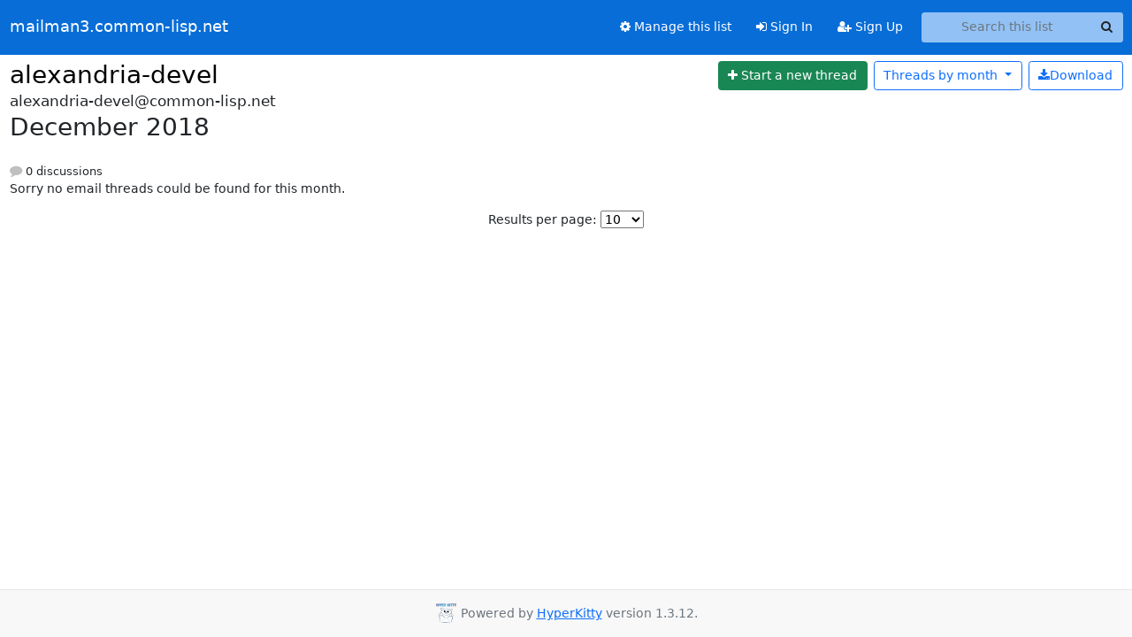

--- FILE ---
content_type: text/html; charset=utf-8
request_url: https://mailman3.common-lisp.net/hyperkitty/list/alexandria-devel@common-lisp.net/2018/12/
body_size: 4151
content:





<!DOCTYPE HTML>
<html>
    <head>
        <meta http-equiv="Content-Type" content="text/html; charset=UTF-8" />
        <meta name="viewport" content="width=device-width, initial-scale=1.0" />
        <meta name="ROBOTS" content="INDEX, FOLLOW" />
        <title>
December 2018 - alexandria-devel - mailman3.common-lisp.net
</title>
        <meta name="author" content="" />
        <meta name="dc.language" content="en" />
        <link rel="shortcut icon" href="/static/hyperkitty/img/favicon.ico" />
        <link rel="stylesheet" href="/static/hyperkitty/libs/jquery/smoothness/jquery-ui-1.13.1.min.css" type="text/css" media="all" />
        <link rel="stylesheet" href="/static/hyperkitty/libs/fonts/font-awesome/css/font-awesome.min.css" type="text/css" media="all" />
        <link rel="stylesheet" href="/static/CACHE/css/output.c12dd3e187c3.css" type="text/css" media="all"><link rel="stylesheet" href="/static/CACHE/css/output.e68c4908b3de.css" type="text/css"><link rel="stylesheet" href="/static/CACHE/css/output.0f622e6302f1.css" type="text/css" media="all">
         
        
<link rel="alternate" type="application/rss+xml" title="alexandria-devel" href="/hyperkitty/list/alexandria-devel@common-lisp.net/feed/"/>

        

    </head>

    <body>

    


    <nav class="navbar sticky-top navbar-expand-md mb-2" id="navbar-main">
        <div class="container-xxl">
            <div class="navbar-header"> <!--part of navbar that's always present-->
                <button type="button" class="navbar-toggler collapsed" data-bs-toggle="collapse" data-bs-target=".navbar-collapse">
                    <span class="fa fa-bars"></span>
                </button>
                <a class="navbar-brand" href="/hyperkitty/">mailman3.common-lisp.net</a>

            </div> <!-- /navbar-header -->
            <div class="d-flex">
                <div class="auth dropdown d-md-none">
                        
                </div>
                
                <a  href="/accounts/login/?next=/hyperkitty/list/alexandria-devel%40common-lisp.net/2018/12/" class="nav-link d-md-none">
                    <span class="fa fa-sign-in"></span>
                    Sign In
                </a>
                <a  href="/accounts/signup/?next=/hyperkitty/list/alexandria-devel%40common-lisp.net/2018/12/" class="nav-link d-md-none">
                    <span class="fa fa-user-plus"></span>
                    Sign Up
                </a>
                
            </div>
            <div class="navbar-collapse collapse justify-content-end"> <!--part of navbar that's collapsed on small screens-->
                <!-- show dropdown for smaller viewports b/c login name/email may be too long -->
                <!-- only show this extra button/dropdown if we're in small screen sizes -->
            
                
                <a href="/postorius/lists/alexandria-devel.common-lisp.net/" class="nav-link">
                    <span class="fa fa-cog"></span>
                    Manage this list
                </a>
                
            
            
            <a  href="/accounts/login/?next=/hyperkitty/list/alexandria-devel%40common-lisp.net/2018/12/" class="nav-link d-none d-md-block">
                <span class="fa fa-sign-in"></span>
                Sign In
            </a>
            <a  href="/accounts/signup/?next=/hyperkitty/list/alexandria-devel%40common-lisp.net/2018/12/" class="nav-link d-none d-md-block">
                <span class="fa fa-user-plus"></span>
                Sign Up
            </a>
            
                <form name="search" method="get" action="/hyperkitty/search" class="navbar-form navbar-right my-2 my-lg-2 ms-2" role="search">
                    <input type="hidden" name="mlist" value="alexandria-devel@common-lisp.net" />
                    <div class="input-group">
                    <input name="q" type="text" class="form-control rounded-4 search"
                            
                                placeholder="Search this list"
                                aria-label="Search this list"
                            
                            
                            />
                    <button class="btn search-button" aria-label="Search"><span class="fa fa-search"></span></button>
                    </div>
                </form>
                <!-- larger viewports -->
                <ul class="nav navbar-nav auth d-none d-md-flex">
                    
                </ul>
            </div> <!--/navbar-collapse -->
        </div><!-- /container for navbar -->
    </nav>

    

     <div class="modal fade" tabindex="-1" role="dialog" id="keyboard-shortcuts">
       <div class="modal-dialog" role="document">
         <div class="modal-content">
           <div class="modal-header">
             <button type="button" class="close" data-dismiss="modal" aria-label="Close"><span aria-hidden="true">&times;</span></button>
             <h4 class="modal-title">Keyboard Shortcuts</h4>
           </div>
           <div class="modal-body">
             <h3>Thread View</h3>
             <ul>
               <li><code>j</code>: Next unread message </li>
               <li><code>k</code>: Previous unread message </li>
               <li><code>j a</code>: Jump to all threads
               <li><code>j l</code>: Jump to MailingList overview
             </ul>
           </div>
         </div><!-- /.modal-content -->
       </div><!-- /.modal-dialog -->
     </div><!-- /.modal -->

     <div class="container-xxl" role="main">
        

<div class="row">

    <div id="thread-list">
        <div class="thread-list-header row">
            <h1 class="col">
                <a href="/hyperkitty/list/alexandria-devel@common-lisp.net/" class="list-name">
                    
                        alexandria-devel
                    
                </a>
            </h1>
            <div class="col d-flex flex-align-center flex-row-reverse">
                <div class="order-3 me-2">
                    <a href="/hyperkitty/list/alexandria-devel@common-lisp.net/message/new"
                        class="btn btn-success"
                        aria-label="Start new thread">
                        <i class="fa fa-plus"></i>
                        <span class="d-inline d-md-none">Thread</span>
                        <span class="d-none d-md-inline">Start a new thread</span>
                    </a>
                </div>
                
                <div class="d-none d-md-block">
                    <a href="/hyperkitty/list/alexandria-devel@common-lisp.net/export/alexandria-devel@common-lisp.net-2019-01.mbox.gz?start=2018-12-01&amp;end=2019-01-01" title="This month in gzipped mbox format"
                    class="btn btn-outline-primary ms-2"><i class="fa fa-download" aria-label="Download Messages"></i>Download
                    </a>
                
                </div>
                
                   



<div class="dropdown-center">
<a href="" id="navbarMonthsListDrop" class="btn btn-outline-primary dropdown-toggle" data-bs-toggle="dropdown">
  <span class="d-none d-md-inline">Threads by</span> month <b class="caret"></b>
</a>
<ul class="dropdown-menu" role="menu" aria-labelledby="navbarMonthsListDrop">
    
    <li role="presentation" class="dropdown-header disabled dropdown-item">
        <a href="" class="nav-link">----- 2025 -----</a>
    </li>
    
    <li>
        <a class="dropdown-item" href="/hyperkitty/list/alexandria-devel@common-lisp.net/2025/11/"
           >November</a>
    </li>
    
    <li>
        <a class="dropdown-item" href="/hyperkitty/list/alexandria-devel@common-lisp.net/2025/10/"
           >October</a>
    </li>
    
    <li>
        <a class="dropdown-item" href="/hyperkitty/list/alexandria-devel@common-lisp.net/2025/9/"
           >September</a>
    </li>
    
    <li>
        <a class="dropdown-item" href="/hyperkitty/list/alexandria-devel@common-lisp.net/2025/8/"
           >August</a>
    </li>
    
    <li>
        <a class="dropdown-item" href="/hyperkitty/list/alexandria-devel@common-lisp.net/2025/7/"
           >July</a>
    </li>
    
    <li>
        <a class="dropdown-item" href="/hyperkitty/list/alexandria-devel@common-lisp.net/2025/6/"
           >June</a>
    </li>
    
    <li>
        <a class="dropdown-item" href="/hyperkitty/list/alexandria-devel@common-lisp.net/2025/5/"
           >May</a>
    </li>
    
    <li>
        <a class="dropdown-item" href="/hyperkitty/list/alexandria-devel@common-lisp.net/2025/4/"
           >April</a>
    </li>
    
    <li>
        <a class="dropdown-item" href="/hyperkitty/list/alexandria-devel@common-lisp.net/2025/3/"
           >March</a>
    </li>
    
    <li>
        <a class="dropdown-item" href="/hyperkitty/list/alexandria-devel@common-lisp.net/2025/2/"
           >February</a>
    </li>
    
    <li>
        <a class="dropdown-item" href="/hyperkitty/list/alexandria-devel@common-lisp.net/2025/1/"
           >January</a>
    </li>
    
    
    <li role="presentation" class="dropdown-header disabled dropdown-item">
        <a href="" class="nav-link">----- 2024 -----</a>
    </li>
    
    <li>
        <a class="dropdown-item" href="/hyperkitty/list/alexandria-devel@common-lisp.net/2024/12/"
           >December</a>
    </li>
    
    <li>
        <a class="dropdown-item" href="/hyperkitty/list/alexandria-devel@common-lisp.net/2024/11/"
           >November</a>
    </li>
    
    <li>
        <a class="dropdown-item" href="/hyperkitty/list/alexandria-devel@common-lisp.net/2024/10/"
           >October</a>
    </li>
    
    <li>
        <a class="dropdown-item" href="/hyperkitty/list/alexandria-devel@common-lisp.net/2024/9/"
           >September</a>
    </li>
    
    <li>
        <a class="dropdown-item" href="/hyperkitty/list/alexandria-devel@common-lisp.net/2024/8/"
           >August</a>
    </li>
    
    <li>
        <a class="dropdown-item" href="/hyperkitty/list/alexandria-devel@common-lisp.net/2024/7/"
           >July</a>
    </li>
    
    <li>
        <a class="dropdown-item" href="/hyperkitty/list/alexandria-devel@common-lisp.net/2024/6/"
           >June</a>
    </li>
    
    <li>
        <a class="dropdown-item" href="/hyperkitty/list/alexandria-devel@common-lisp.net/2024/5/"
           >May</a>
    </li>
    
    <li>
        <a class="dropdown-item" href="/hyperkitty/list/alexandria-devel@common-lisp.net/2024/4/"
           >April</a>
    </li>
    
    <li>
        <a class="dropdown-item" href="/hyperkitty/list/alexandria-devel@common-lisp.net/2024/3/"
           >March</a>
    </li>
    
    <li>
        <a class="dropdown-item" href="/hyperkitty/list/alexandria-devel@common-lisp.net/2024/2/"
           >February</a>
    </li>
    
    <li>
        <a class="dropdown-item" href="/hyperkitty/list/alexandria-devel@common-lisp.net/2024/1/"
           >January</a>
    </li>
    
    
    <li role="presentation" class="dropdown-header disabled dropdown-item">
        <a href="" class="nav-link">----- 2023 -----</a>
    </li>
    
    <li>
        <a class="dropdown-item" href="/hyperkitty/list/alexandria-devel@common-lisp.net/2023/12/"
           >December</a>
    </li>
    
    <li>
        <a class="dropdown-item" href="/hyperkitty/list/alexandria-devel@common-lisp.net/2023/11/"
           >November</a>
    </li>
    
    <li>
        <a class="dropdown-item" href="/hyperkitty/list/alexandria-devel@common-lisp.net/2023/10/"
           >October</a>
    </li>
    
    <li>
        <a class="dropdown-item" href="/hyperkitty/list/alexandria-devel@common-lisp.net/2023/9/"
           >September</a>
    </li>
    
    <li>
        <a class="dropdown-item" href="/hyperkitty/list/alexandria-devel@common-lisp.net/2023/8/"
           >August</a>
    </li>
    
    <li>
        <a class="dropdown-item" href="/hyperkitty/list/alexandria-devel@common-lisp.net/2023/7/"
           >July</a>
    </li>
    
    <li>
        <a class="dropdown-item" href="/hyperkitty/list/alexandria-devel@common-lisp.net/2023/6/"
           >June</a>
    </li>
    
    <li>
        <a class="dropdown-item" href="/hyperkitty/list/alexandria-devel@common-lisp.net/2023/5/"
           >May</a>
    </li>
    
    <li>
        <a class="dropdown-item" href="/hyperkitty/list/alexandria-devel@common-lisp.net/2023/4/"
           >April</a>
    </li>
    
    <li>
        <a class="dropdown-item" href="/hyperkitty/list/alexandria-devel@common-lisp.net/2023/3/"
           >March</a>
    </li>
    
    <li>
        <a class="dropdown-item" href="/hyperkitty/list/alexandria-devel@common-lisp.net/2023/2/"
           >February</a>
    </li>
    
    <li>
        <a class="dropdown-item" href="/hyperkitty/list/alexandria-devel@common-lisp.net/2023/1/"
           >January</a>
    </li>
    
    
    <li role="presentation" class="dropdown-header disabled dropdown-item">
        <a href="" class="nav-link">----- 2022 -----</a>
    </li>
    
    <li>
        <a class="dropdown-item" href="/hyperkitty/list/alexandria-devel@common-lisp.net/2022/12/"
           >December</a>
    </li>
    
    <li>
        <a class="dropdown-item" href="/hyperkitty/list/alexandria-devel@common-lisp.net/2022/11/"
           >November</a>
    </li>
    
    <li>
        <a class="dropdown-item" href="/hyperkitty/list/alexandria-devel@common-lisp.net/2022/10/"
           >October</a>
    </li>
    
    <li>
        <a class="dropdown-item" href="/hyperkitty/list/alexandria-devel@common-lisp.net/2022/9/"
           >September</a>
    </li>
    
    <li>
        <a class="dropdown-item" href="/hyperkitty/list/alexandria-devel@common-lisp.net/2022/8/"
           >August</a>
    </li>
    
    <li>
        <a class="dropdown-item" href="/hyperkitty/list/alexandria-devel@common-lisp.net/2022/7/"
           >July</a>
    </li>
    
    <li>
        <a class="dropdown-item" href="/hyperkitty/list/alexandria-devel@common-lisp.net/2022/6/"
           >June</a>
    </li>
    
    <li>
        <a class="dropdown-item" href="/hyperkitty/list/alexandria-devel@common-lisp.net/2022/5/"
           >May</a>
    </li>
    
    <li>
        <a class="dropdown-item" href="/hyperkitty/list/alexandria-devel@common-lisp.net/2022/4/"
           >April</a>
    </li>
    
    <li>
        <a class="dropdown-item" href="/hyperkitty/list/alexandria-devel@common-lisp.net/2022/3/"
           >March</a>
    </li>
    
    <li>
        <a class="dropdown-item" href="/hyperkitty/list/alexandria-devel@common-lisp.net/2022/2/"
           >February</a>
    </li>
    
    <li>
        <a class="dropdown-item" href="/hyperkitty/list/alexandria-devel@common-lisp.net/2022/1/"
           >January</a>
    </li>
    
    
    <li role="presentation" class="dropdown-header disabled dropdown-item">
        <a href="" class="nav-link">----- 2021 -----</a>
    </li>
    
    <li>
        <a class="dropdown-item" href="/hyperkitty/list/alexandria-devel@common-lisp.net/2021/12/"
           >December</a>
    </li>
    
    <li>
        <a class="dropdown-item" href="/hyperkitty/list/alexandria-devel@common-lisp.net/2021/11/"
           >November</a>
    </li>
    
    <li>
        <a class="dropdown-item" href="/hyperkitty/list/alexandria-devel@common-lisp.net/2021/10/"
           >October</a>
    </li>
    
    <li>
        <a class="dropdown-item" href="/hyperkitty/list/alexandria-devel@common-lisp.net/2021/9/"
           >September</a>
    </li>
    
    <li>
        <a class="dropdown-item" href="/hyperkitty/list/alexandria-devel@common-lisp.net/2021/8/"
           >August</a>
    </li>
    
    <li>
        <a class="dropdown-item" href="/hyperkitty/list/alexandria-devel@common-lisp.net/2021/7/"
           >July</a>
    </li>
    
    <li>
        <a class="dropdown-item" href="/hyperkitty/list/alexandria-devel@common-lisp.net/2021/6/"
           >June</a>
    </li>
    
    <li>
        <a class="dropdown-item" href="/hyperkitty/list/alexandria-devel@common-lisp.net/2021/5/"
           >May</a>
    </li>
    
    <li>
        <a class="dropdown-item" href="/hyperkitty/list/alexandria-devel@common-lisp.net/2021/4/"
           >April</a>
    </li>
    
    <li>
        <a class="dropdown-item" href="/hyperkitty/list/alexandria-devel@common-lisp.net/2021/3/"
           >March</a>
    </li>
    
    <li>
        <a class="dropdown-item" href="/hyperkitty/list/alexandria-devel@common-lisp.net/2021/2/"
           >February</a>
    </li>
    
    <li>
        <a class="dropdown-item" href="/hyperkitty/list/alexandria-devel@common-lisp.net/2021/1/"
           >January</a>
    </li>
    
    
    <li role="presentation" class="dropdown-header disabled dropdown-item">
        <a href="" class="nav-link">----- 2020 -----</a>
    </li>
    
    <li>
        <a class="dropdown-item" href="/hyperkitty/list/alexandria-devel@common-lisp.net/2020/12/"
           >December</a>
    </li>
    
    <li>
        <a class="dropdown-item" href="/hyperkitty/list/alexandria-devel@common-lisp.net/2020/11/"
           >November</a>
    </li>
    
    <li>
        <a class="dropdown-item" href="/hyperkitty/list/alexandria-devel@common-lisp.net/2020/10/"
           >October</a>
    </li>
    
    <li>
        <a class="dropdown-item" href="/hyperkitty/list/alexandria-devel@common-lisp.net/2020/9/"
           >September</a>
    </li>
    
    <li>
        <a class="dropdown-item" href="/hyperkitty/list/alexandria-devel@common-lisp.net/2020/8/"
           >August</a>
    </li>
    
    <li>
        <a class="dropdown-item" href="/hyperkitty/list/alexandria-devel@common-lisp.net/2020/7/"
           >July</a>
    </li>
    
    <li>
        <a class="dropdown-item" href="/hyperkitty/list/alexandria-devel@common-lisp.net/2020/6/"
           >June</a>
    </li>
    
    <li>
        <a class="dropdown-item" href="/hyperkitty/list/alexandria-devel@common-lisp.net/2020/5/"
           >May</a>
    </li>
    
    <li>
        <a class="dropdown-item" href="/hyperkitty/list/alexandria-devel@common-lisp.net/2020/4/"
           >April</a>
    </li>
    
    <li>
        <a class="dropdown-item" href="/hyperkitty/list/alexandria-devel@common-lisp.net/2020/3/"
           >March</a>
    </li>
    
    <li>
        <a class="dropdown-item" href="/hyperkitty/list/alexandria-devel@common-lisp.net/2020/2/"
           >February</a>
    </li>
    
    <li>
        <a class="dropdown-item" href="/hyperkitty/list/alexandria-devel@common-lisp.net/2020/1/"
           >January</a>
    </li>
    
    
    <li role="presentation" class="dropdown-header disabled dropdown-item">
        <a href="" class="nav-link">----- 2019 -----</a>
    </li>
    
    <li>
        <a class="dropdown-item" href="/hyperkitty/list/alexandria-devel@common-lisp.net/2019/12/"
           >December</a>
    </li>
    
    <li>
        <a class="dropdown-item" href="/hyperkitty/list/alexandria-devel@common-lisp.net/2019/11/"
           >November</a>
    </li>
    
    <li>
        <a class="dropdown-item" href="/hyperkitty/list/alexandria-devel@common-lisp.net/2019/10/"
           >October</a>
    </li>
    
    <li>
        <a class="dropdown-item" href="/hyperkitty/list/alexandria-devel@common-lisp.net/2019/9/"
           >September</a>
    </li>
    
    <li>
        <a class="dropdown-item" href="/hyperkitty/list/alexandria-devel@common-lisp.net/2019/8/"
           >August</a>
    </li>
    
    <li>
        <a class="dropdown-item" href="/hyperkitty/list/alexandria-devel@common-lisp.net/2019/7/"
           >July</a>
    </li>
    
    <li>
        <a class="dropdown-item" href="/hyperkitty/list/alexandria-devel@common-lisp.net/2019/6/"
           >June</a>
    </li>
    
    <li>
        <a class="dropdown-item" href="/hyperkitty/list/alexandria-devel@common-lisp.net/2019/5/"
           >May</a>
    </li>
    
    <li>
        <a class="dropdown-item" href="/hyperkitty/list/alexandria-devel@common-lisp.net/2019/4/"
           >April</a>
    </li>
    
    <li>
        <a class="dropdown-item" href="/hyperkitty/list/alexandria-devel@common-lisp.net/2019/3/"
           >March</a>
    </li>
    
    <li>
        <a class="dropdown-item" href="/hyperkitty/list/alexandria-devel@common-lisp.net/2019/2/"
           >February</a>
    </li>
    
    <li>
        <a class="dropdown-item" href="/hyperkitty/list/alexandria-devel@common-lisp.net/2019/1/"
           >January</a>
    </li>
    
    
    <li role="presentation" class="dropdown-header disabled dropdown-item">
        <a href="" class="nav-link">----- 2018 -----</a>
    </li>
    
    <li>
        <a class="dropdown-item" href="/hyperkitty/list/alexandria-devel@common-lisp.net/2018/12/"
           >December</a>
    </li>
    
    <li>
        <a class="dropdown-item" href="/hyperkitty/list/alexandria-devel@common-lisp.net/2018/11/"
           >November</a>
    </li>
    
    <li>
        <a class="dropdown-item" href="/hyperkitty/list/alexandria-devel@common-lisp.net/2018/10/"
           >October</a>
    </li>
    
    <li>
        <a class="dropdown-item" href="/hyperkitty/list/alexandria-devel@common-lisp.net/2018/9/"
           >September</a>
    </li>
    
    <li>
        <a class="dropdown-item" href="/hyperkitty/list/alexandria-devel@common-lisp.net/2018/8/"
           >August</a>
    </li>
    
    <li>
        <a class="dropdown-item" href="/hyperkitty/list/alexandria-devel@common-lisp.net/2018/7/"
           >July</a>
    </li>
    
    <li>
        <a class="dropdown-item" href="/hyperkitty/list/alexandria-devel@common-lisp.net/2018/6/"
           >June</a>
    </li>
    
    <li>
        <a class="dropdown-item" href="/hyperkitty/list/alexandria-devel@common-lisp.net/2018/5/"
           >May</a>
    </li>
    
    <li>
        <a class="dropdown-item" href="/hyperkitty/list/alexandria-devel@common-lisp.net/2018/4/"
           >April</a>
    </li>
    
    <li>
        <a class="dropdown-item" href="/hyperkitty/list/alexandria-devel@common-lisp.net/2018/3/"
           >March</a>
    </li>
    
    <li>
        <a class="dropdown-item" href="/hyperkitty/list/alexandria-devel@common-lisp.net/2018/2/"
           >February</a>
    </li>
    
    <li>
        <a class="dropdown-item" href="/hyperkitty/list/alexandria-devel@common-lisp.net/2018/1/"
           >January</a>
    </li>
    
    
    <li role="presentation" class="dropdown-header disabled dropdown-item">
        <a href="" class="nav-link">----- 2017 -----</a>
    </li>
    
    <li>
        <a class="dropdown-item" href="/hyperkitty/list/alexandria-devel@common-lisp.net/2017/12/"
           >December</a>
    </li>
    
    <li>
        <a class="dropdown-item" href="/hyperkitty/list/alexandria-devel@common-lisp.net/2017/11/"
           >November</a>
    </li>
    
    <li>
        <a class="dropdown-item" href="/hyperkitty/list/alexandria-devel@common-lisp.net/2017/10/"
           >October</a>
    </li>
    
    <li>
        <a class="dropdown-item" href="/hyperkitty/list/alexandria-devel@common-lisp.net/2017/9/"
           >September</a>
    </li>
    
    <li>
        <a class="dropdown-item" href="/hyperkitty/list/alexandria-devel@common-lisp.net/2017/8/"
           >August</a>
    </li>
    
    <li>
        <a class="dropdown-item" href="/hyperkitty/list/alexandria-devel@common-lisp.net/2017/7/"
           >July</a>
    </li>
    
    <li>
        <a class="dropdown-item" href="/hyperkitty/list/alexandria-devel@common-lisp.net/2017/6/"
           >June</a>
    </li>
    
    <li>
        <a class="dropdown-item" href="/hyperkitty/list/alexandria-devel@common-lisp.net/2017/5/"
           >May</a>
    </li>
    
    <li>
        <a class="dropdown-item" href="/hyperkitty/list/alexandria-devel@common-lisp.net/2017/4/"
           >April</a>
    </li>
    
    <li>
        <a class="dropdown-item" href="/hyperkitty/list/alexandria-devel@common-lisp.net/2017/3/"
           >March</a>
    </li>
    
    <li>
        <a class="dropdown-item" href="/hyperkitty/list/alexandria-devel@common-lisp.net/2017/2/"
           >February</a>
    </li>
    
    <li>
        <a class="dropdown-item" href="/hyperkitty/list/alexandria-devel@common-lisp.net/2017/1/"
           >January</a>
    </li>
    
    
    <li role="presentation" class="dropdown-header disabled dropdown-item">
        <a href="" class="nav-link">----- 2016 -----</a>
    </li>
    
    <li>
        <a class="dropdown-item" href="/hyperkitty/list/alexandria-devel@common-lisp.net/2016/12/"
           >December</a>
    </li>
    
    <li>
        <a class="dropdown-item" href="/hyperkitty/list/alexandria-devel@common-lisp.net/2016/11/"
           >November</a>
    </li>
    
    <li>
        <a class="dropdown-item" href="/hyperkitty/list/alexandria-devel@common-lisp.net/2016/10/"
           >October</a>
    </li>
    
    <li>
        <a class="dropdown-item" href="/hyperkitty/list/alexandria-devel@common-lisp.net/2016/9/"
           >September</a>
    </li>
    
    <li>
        <a class="dropdown-item" href="/hyperkitty/list/alexandria-devel@common-lisp.net/2016/8/"
           >August</a>
    </li>
    
    <li>
        <a class="dropdown-item" href="/hyperkitty/list/alexandria-devel@common-lisp.net/2016/7/"
           >July</a>
    </li>
    
    <li>
        <a class="dropdown-item" href="/hyperkitty/list/alexandria-devel@common-lisp.net/2016/6/"
           >June</a>
    </li>
    
    <li>
        <a class="dropdown-item" href="/hyperkitty/list/alexandria-devel@common-lisp.net/2016/5/"
           >May</a>
    </li>
    
    <li>
        <a class="dropdown-item" href="/hyperkitty/list/alexandria-devel@common-lisp.net/2016/4/"
           >April</a>
    </li>
    
    <li>
        <a class="dropdown-item" href="/hyperkitty/list/alexandria-devel@common-lisp.net/2016/3/"
           >March</a>
    </li>
    
    <li>
        <a class="dropdown-item" href="/hyperkitty/list/alexandria-devel@common-lisp.net/2016/2/"
           >February</a>
    </li>
    
    <li>
        <a class="dropdown-item" href="/hyperkitty/list/alexandria-devel@common-lisp.net/2016/1/"
           >January</a>
    </li>
    
    
    <li role="presentation" class="dropdown-header disabled dropdown-item">
        <a href="" class="nav-link">----- 2015 -----</a>
    </li>
    
    <li>
        <a class="dropdown-item" href="/hyperkitty/list/alexandria-devel@common-lisp.net/2015/12/"
           >December</a>
    </li>
    
    <li>
        <a class="dropdown-item" href="/hyperkitty/list/alexandria-devel@common-lisp.net/2015/11/"
           >November</a>
    </li>
    
    <li>
        <a class="dropdown-item" href="/hyperkitty/list/alexandria-devel@common-lisp.net/2015/10/"
           >October</a>
    </li>
    
    <li>
        <a class="dropdown-item" href="/hyperkitty/list/alexandria-devel@common-lisp.net/2015/9/"
           >September</a>
    </li>
    
    <li>
        <a class="dropdown-item" href="/hyperkitty/list/alexandria-devel@common-lisp.net/2015/8/"
           >August</a>
    </li>
    
    <li>
        <a class="dropdown-item" href="/hyperkitty/list/alexandria-devel@common-lisp.net/2015/7/"
           >July</a>
    </li>
    
    <li>
        <a class="dropdown-item" href="/hyperkitty/list/alexandria-devel@common-lisp.net/2015/6/"
           >June</a>
    </li>
    
    <li>
        <a class="dropdown-item" href="/hyperkitty/list/alexandria-devel@common-lisp.net/2015/5/"
           >May</a>
    </li>
    
    <li>
        <a class="dropdown-item" href="/hyperkitty/list/alexandria-devel@common-lisp.net/2015/4/"
           >April</a>
    </li>
    
    <li>
        <a class="dropdown-item" href="/hyperkitty/list/alexandria-devel@common-lisp.net/2015/3/"
           >March</a>
    </li>
    
    <li>
        <a class="dropdown-item" href="/hyperkitty/list/alexandria-devel@common-lisp.net/2015/2/"
           >February</a>
    </li>
    
    <li>
        <a class="dropdown-item" href="/hyperkitty/list/alexandria-devel@common-lisp.net/2015/1/"
           >January</a>
    </li>
    
    
    <li role="presentation" class="dropdown-header disabled dropdown-item">
        <a href="" class="nav-link">----- 2014 -----</a>
    </li>
    
    <li>
        <a class="dropdown-item" href="/hyperkitty/list/alexandria-devel@common-lisp.net/2014/12/"
           >December</a>
    </li>
    
    <li>
        <a class="dropdown-item" href="/hyperkitty/list/alexandria-devel@common-lisp.net/2014/11/"
           >November</a>
    </li>
    
    <li>
        <a class="dropdown-item" href="/hyperkitty/list/alexandria-devel@common-lisp.net/2014/10/"
           >October</a>
    </li>
    
    <li>
        <a class="dropdown-item" href="/hyperkitty/list/alexandria-devel@common-lisp.net/2014/9/"
           >September</a>
    </li>
    
    <li>
        <a class="dropdown-item" href="/hyperkitty/list/alexandria-devel@common-lisp.net/2014/8/"
           >August</a>
    </li>
    
    <li>
        <a class="dropdown-item" href="/hyperkitty/list/alexandria-devel@common-lisp.net/2014/7/"
           >July</a>
    </li>
    
    <li>
        <a class="dropdown-item" href="/hyperkitty/list/alexandria-devel@common-lisp.net/2014/6/"
           >June</a>
    </li>
    
    <li>
        <a class="dropdown-item" href="/hyperkitty/list/alexandria-devel@common-lisp.net/2014/5/"
           >May</a>
    </li>
    
    <li>
        <a class="dropdown-item" href="/hyperkitty/list/alexandria-devel@common-lisp.net/2014/4/"
           >April</a>
    </li>
    
    <li>
        <a class="dropdown-item" href="/hyperkitty/list/alexandria-devel@common-lisp.net/2014/3/"
           >March</a>
    </li>
    
    <li>
        <a class="dropdown-item" href="/hyperkitty/list/alexandria-devel@common-lisp.net/2014/2/"
           >February</a>
    </li>
    
    <li>
        <a class="dropdown-item" href="/hyperkitty/list/alexandria-devel@common-lisp.net/2014/1/"
           >January</a>
    </li>
    
    
    <li role="presentation" class="dropdown-header disabled dropdown-item">
        <a href="" class="nav-link">----- 2013 -----</a>
    </li>
    
    <li>
        <a class="dropdown-item" href="/hyperkitty/list/alexandria-devel@common-lisp.net/2013/12/"
           >December</a>
    </li>
    
    <li>
        <a class="dropdown-item" href="/hyperkitty/list/alexandria-devel@common-lisp.net/2013/11/"
           >November</a>
    </li>
    
    <li>
        <a class="dropdown-item" href="/hyperkitty/list/alexandria-devel@common-lisp.net/2013/10/"
           >October</a>
    </li>
    
    <li>
        <a class="dropdown-item" href="/hyperkitty/list/alexandria-devel@common-lisp.net/2013/9/"
           >September</a>
    </li>
    
    <li>
        <a class="dropdown-item" href="/hyperkitty/list/alexandria-devel@common-lisp.net/2013/8/"
           >August</a>
    </li>
    
    <li>
        <a class="dropdown-item" href="/hyperkitty/list/alexandria-devel@common-lisp.net/2013/7/"
           >July</a>
    </li>
    
    <li>
        <a class="dropdown-item" href="/hyperkitty/list/alexandria-devel@common-lisp.net/2013/6/"
           >June</a>
    </li>
    
    <li>
        <a class="dropdown-item" href="/hyperkitty/list/alexandria-devel@common-lisp.net/2013/5/"
           >May</a>
    </li>
    
    <li>
        <a class="dropdown-item" href="/hyperkitty/list/alexandria-devel@common-lisp.net/2013/4/"
           >April</a>
    </li>
    
    <li>
        <a class="dropdown-item" href="/hyperkitty/list/alexandria-devel@common-lisp.net/2013/3/"
           >March</a>
    </li>
    
    <li>
        <a class="dropdown-item" href="/hyperkitty/list/alexandria-devel@common-lisp.net/2013/2/"
           >February</a>
    </li>
    
    <li>
        <a class="dropdown-item" href="/hyperkitty/list/alexandria-devel@common-lisp.net/2013/1/"
           >January</a>
    </li>
    
    
    <li role="presentation" class="dropdown-header disabled dropdown-item">
        <a href="" class="nav-link">----- 2012 -----</a>
    </li>
    
    <li>
        <a class="dropdown-item" href="/hyperkitty/list/alexandria-devel@common-lisp.net/2012/12/"
           >December</a>
    </li>
    
    <li>
        <a class="dropdown-item" href="/hyperkitty/list/alexandria-devel@common-lisp.net/2012/11/"
           >November</a>
    </li>
    
    <li>
        <a class="dropdown-item" href="/hyperkitty/list/alexandria-devel@common-lisp.net/2012/10/"
           >October</a>
    </li>
    
    <li>
        <a class="dropdown-item" href="/hyperkitty/list/alexandria-devel@common-lisp.net/2012/9/"
           >September</a>
    </li>
    
    <li>
        <a class="dropdown-item" href="/hyperkitty/list/alexandria-devel@common-lisp.net/2012/8/"
           >August</a>
    </li>
    
    <li>
        <a class="dropdown-item" href="/hyperkitty/list/alexandria-devel@common-lisp.net/2012/7/"
           >July</a>
    </li>
    
    <li>
        <a class="dropdown-item" href="/hyperkitty/list/alexandria-devel@common-lisp.net/2012/6/"
           >June</a>
    </li>
    
    <li>
        <a class="dropdown-item" href="/hyperkitty/list/alexandria-devel@common-lisp.net/2012/5/"
           >May</a>
    </li>
    
    <li>
        <a class="dropdown-item" href="/hyperkitty/list/alexandria-devel@common-lisp.net/2012/4/"
           >April</a>
    </li>
    
    <li>
        <a class="dropdown-item" href="/hyperkitty/list/alexandria-devel@common-lisp.net/2012/3/"
           >March</a>
    </li>
    
    <li>
        <a class="dropdown-item" href="/hyperkitty/list/alexandria-devel@common-lisp.net/2012/2/"
           >February</a>
    </li>
    
    <li>
        <a class="dropdown-item" href="/hyperkitty/list/alexandria-devel@common-lisp.net/2012/1/"
           >January</a>
    </li>
    
    
    <li role="presentation" class="dropdown-header disabled dropdown-item">
        <a href="" class="nav-link">----- 2011 -----</a>
    </li>
    
    <li>
        <a class="dropdown-item" href="/hyperkitty/list/alexandria-devel@common-lisp.net/2011/12/"
           >December</a>
    </li>
    
    <li>
        <a class="dropdown-item" href="/hyperkitty/list/alexandria-devel@common-lisp.net/2011/11/"
           >November</a>
    </li>
    
    <li>
        <a class="dropdown-item" href="/hyperkitty/list/alexandria-devel@common-lisp.net/2011/10/"
           >October</a>
    </li>
    
    <li>
        <a class="dropdown-item" href="/hyperkitty/list/alexandria-devel@common-lisp.net/2011/9/"
           >September</a>
    </li>
    
    <li>
        <a class="dropdown-item" href="/hyperkitty/list/alexandria-devel@common-lisp.net/2011/8/"
           >August</a>
    </li>
    
    <li>
        <a class="dropdown-item" href="/hyperkitty/list/alexandria-devel@common-lisp.net/2011/7/"
           >July</a>
    </li>
    
    <li>
        <a class="dropdown-item" href="/hyperkitty/list/alexandria-devel@common-lisp.net/2011/6/"
           >June</a>
    </li>
    
    <li>
        <a class="dropdown-item" href="/hyperkitty/list/alexandria-devel@common-lisp.net/2011/5/"
           >May</a>
    </li>
    
    <li>
        <a class="dropdown-item" href="/hyperkitty/list/alexandria-devel@common-lisp.net/2011/4/"
           >April</a>
    </li>
    
    <li>
        <a class="dropdown-item" href="/hyperkitty/list/alexandria-devel@common-lisp.net/2011/3/"
           >March</a>
    </li>
    
    <li>
        <a class="dropdown-item" href="/hyperkitty/list/alexandria-devel@common-lisp.net/2011/2/"
           >February</a>
    </li>
    
    <li>
        <a class="dropdown-item" href="/hyperkitty/list/alexandria-devel@common-lisp.net/2011/1/"
           >January</a>
    </li>
    
    
    <li role="presentation" class="dropdown-header disabled dropdown-item">
        <a href="" class="nav-link">----- 2010 -----</a>
    </li>
    
    <li>
        <a class="dropdown-item" href="/hyperkitty/list/alexandria-devel@common-lisp.net/2010/12/"
           >December</a>
    </li>
    
    <li>
        <a class="dropdown-item" href="/hyperkitty/list/alexandria-devel@common-lisp.net/2010/11/"
           >November</a>
    </li>
    
    <li>
        <a class="dropdown-item" href="/hyperkitty/list/alexandria-devel@common-lisp.net/2010/10/"
           >October</a>
    </li>
    
    <li>
        <a class="dropdown-item" href="/hyperkitty/list/alexandria-devel@common-lisp.net/2010/9/"
           >September</a>
    </li>
    
    <li>
        <a class="dropdown-item" href="/hyperkitty/list/alexandria-devel@common-lisp.net/2010/8/"
           >August</a>
    </li>
    
    <li>
        <a class="dropdown-item" href="/hyperkitty/list/alexandria-devel@common-lisp.net/2010/7/"
           >July</a>
    </li>
    
    <li>
        <a class="dropdown-item" href="/hyperkitty/list/alexandria-devel@common-lisp.net/2010/6/"
           >June</a>
    </li>
    
    <li>
        <a class="dropdown-item" href="/hyperkitty/list/alexandria-devel@common-lisp.net/2010/5/"
           >May</a>
    </li>
    
    <li>
        <a class="dropdown-item" href="/hyperkitty/list/alexandria-devel@common-lisp.net/2010/4/"
           >April</a>
    </li>
    
    <li>
        <a class="dropdown-item" href="/hyperkitty/list/alexandria-devel@common-lisp.net/2010/3/"
           >March</a>
    </li>
    
    <li>
        <a class="dropdown-item" href="/hyperkitty/list/alexandria-devel@common-lisp.net/2010/2/"
           >February</a>
    </li>
    
    <li>
        <a class="dropdown-item" href="/hyperkitty/list/alexandria-devel@common-lisp.net/2010/1/"
           >January</a>
    </li>
    
    
    <li role="presentation" class="dropdown-header disabled dropdown-item">
        <a href="" class="nav-link">----- 2009 -----</a>
    </li>
    
    <li>
        <a class="dropdown-item" href="/hyperkitty/list/alexandria-devel@common-lisp.net/2009/12/"
           >December</a>
    </li>
    
    <li>
        <a class="dropdown-item" href="/hyperkitty/list/alexandria-devel@common-lisp.net/2009/11/"
           >November</a>
    </li>
    
    <li>
        <a class="dropdown-item" href="/hyperkitty/list/alexandria-devel@common-lisp.net/2009/10/"
           >October</a>
    </li>
    
    <li>
        <a class="dropdown-item" href="/hyperkitty/list/alexandria-devel@common-lisp.net/2009/9/"
           >September</a>
    </li>
    
    <li>
        <a class="dropdown-item" href="/hyperkitty/list/alexandria-devel@common-lisp.net/2009/8/"
           >August</a>
    </li>
    
    <li>
        <a class="dropdown-item" href="/hyperkitty/list/alexandria-devel@common-lisp.net/2009/7/"
           >July</a>
    </li>
    
    <li>
        <a class="dropdown-item" href="/hyperkitty/list/alexandria-devel@common-lisp.net/2009/6/"
           >June</a>
    </li>
    
    <li>
        <a class="dropdown-item" href="/hyperkitty/list/alexandria-devel@common-lisp.net/2009/5/"
           >May</a>
    </li>
    
    <li>
        <a class="dropdown-item" href="/hyperkitty/list/alexandria-devel@common-lisp.net/2009/4/"
           >April</a>
    </li>
    
    <li>
        <a class="dropdown-item" href="/hyperkitty/list/alexandria-devel@common-lisp.net/2009/3/"
           >March</a>
    </li>
    
    <li>
        <a class="dropdown-item" href="/hyperkitty/list/alexandria-devel@common-lisp.net/2009/2/"
           >February</a>
    </li>
    
    <li>
        <a class="dropdown-item" href="/hyperkitty/list/alexandria-devel@common-lisp.net/2009/1/"
           >January</a>
    </li>
    
    
    <li role="presentation" class="dropdown-header disabled dropdown-item">
        <a href="" class="nav-link">----- 2008 -----</a>
    </li>
    
    <li>
        <a class="dropdown-item" href="/hyperkitty/list/alexandria-devel@common-lisp.net/2008/12/"
           >December</a>
    </li>
    
    <li>
        <a class="dropdown-item" href="/hyperkitty/list/alexandria-devel@common-lisp.net/2008/11/"
           >November</a>
    </li>
    
    <li>
        <a class="dropdown-item" href="/hyperkitty/list/alexandria-devel@common-lisp.net/2008/10/"
           >October</a>
    </li>
    
    <li>
        <a class="dropdown-item" href="/hyperkitty/list/alexandria-devel@common-lisp.net/2008/9/"
           >September</a>
    </li>
    
    <li>
        <a class="dropdown-item" href="/hyperkitty/list/alexandria-devel@common-lisp.net/2008/8/"
           >August</a>
    </li>
    
    <li>
        <a class="dropdown-item" href="/hyperkitty/list/alexandria-devel@common-lisp.net/2008/7/"
           >July</a>
    </li>
    
    <li>
        <a class="dropdown-item" href="/hyperkitty/list/alexandria-devel@common-lisp.net/2008/6/"
           >June</a>
    </li>
    
    <li>
        <a class="dropdown-item" href="/hyperkitty/list/alexandria-devel@common-lisp.net/2008/5/"
           >May</a>
    </li>
    
    <li>
        <a class="dropdown-item" href="/hyperkitty/list/alexandria-devel@common-lisp.net/2008/4/"
           >April</a>
    </li>
    
    <li>
        <a class="dropdown-item" href="/hyperkitty/list/alexandria-devel@common-lisp.net/2008/3/"
           >March</a>
    </li>
    
    <li>
        <a class="dropdown-item" href="/hyperkitty/list/alexandria-devel@common-lisp.net/2008/2/"
           >February</a>
    </li>
    
    <li>
        <a class="dropdown-item" href="/hyperkitty/list/alexandria-devel@common-lisp.net/2008/1/"
           >January</a>
    </li>
    
    
    <li role="presentation" class="dropdown-header disabled dropdown-item">
        <a href="" class="nav-link">----- 2007 -----</a>
    </li>
    
    <li>
        <a class="dropdown-item" href="/hyperkitty/list/alexandria-devel@common-lisp.net/2007/12/"
           >December</a>
    </li>
    
    <li>
        <a class="dropdown-item" href="/hyperkitty/list/alexandria-devel@common-lisp.net/2007/11/"
           >November</a>
    </li>
    
    <li>
        <a class="dropdown-item" href="/hyperkitty/list/alexandria-devel@common-lisp.net/2007/10/"
           >October</a>
    </li>
    
    <li>
        <a class="dropdown-item" href="/hyperkitty/list/alexandria-devel@common-lisp.net/2007/9/"
           >September</a>
    </li>
    
    <li>
        <a class="dropdown-item" href="/hyperkitty/list/alexandria-devel@common-lisp.net/2007/8/"
           >August</a>
    </li>
    
    <li>
        <a class="dropdown-item" href="/hyperkitty/list/alexandria-devel@common-lisp.net/2007/7/"
           >July</a>
    </li>
    
    <li>
        <a class="dropdown-item" href="/hyperkitty/list/alexandria-devel@common-lisp.net/2007/6/"
           >June</a>
    </li>
    
    <li>
        <a class="dropdown-item" href="/hyperkitty/list/alexandria-devel@common-lisp.net/2007/5/"
           >May</a>
    </li>
    
    <li>
        <a class="dropdown-item" href="/hyperkitty/list/alexandria-devel@common-lisp.net/2007/4/"
           >April</a>
    </li>
    
    <li>
        <a class="dropdown-item" href="/hyperkitty/list/alexandria-devel@common-lisp.net/2007/3/"
           >March</a>
    </li>
    
    <li>
        <a class="dropdown-item" href="/hyperkitty/list/alexandria-devel@common-lisp.net/2007/2/"
           >February</a>
    </li>
    
    <li>
        <a class="dropdown-item" href="/hyperkitty/list/alexandria-devel@common-lisp.net/2007/1/"
           >January</a>
    </li>
    
    
    <li role="presentation" class="dropdown-header disabled dropdown-item">
        <a href="" class="nav-link">----- 2006 -----</a>
    </li>
    
    <li>
        <a class="dropdown-item" href="/hyperkitty/list/alexandria-devel@common-lisp.net/2006/12/"
           >December</a>
    </li>
    
    <li>
        <a class="dropdown-item" href="/hyperkitty/list/alexandria-devel@common-lisp.net/2006/11/"
           >November</a>
    </li>
    
    <li>
        <a class="dropdown-item" href="/hyperkitty/list/alexandria-devel@common-lisp.net/2006/10/"
           >October</a>
    </li>
    
    
</ul>
</div>
                
            </div>
            <span class="list-address">
                alexandria-devel@common-lisp.net
                <h2>December 2018</h2>
            </span>
            <ul class="list-unstyled list-stats thread-list-info">
                
                <li>
                    <i class="fa fa-comment" aria-label="replies"></i>
                    0 discussions
                </li>
            </ul>

        </div>

        
            <p>Sorry no email threads could be found for this month.</p>
        

        
        
            



<div class="paginator">
  <div class="row">
  
<form class="" action="" method="get">
    <label>Results per page:</label>
    <select name="count">
        
            <option value="10"
                
                selected="selected"
                
                >10
            </option>
        
            <option value="25"
                
                >25
            </option>
        
            <option value="50"
                
                >50
            </option>
        
            <option value="100"
                
                >100
            </option>
        
            <option value="200"
                
                >200
            </option>
        
    </select>
    
    <input type="submit" class="btn btn-primary btn-sm" value="Update" />
</form>
</div>
</div>

        

    </div>

</div>


    </div> <!-- /container for content -->

    <footer class="footer">
      <div class="container">
        <p class="text-muted">
            <img class="logo" alt="HyperKitty" src="/static/hyperkitty/img/logo.png" />
            Powered by <a href="http://hyperkitty.readthedocs.org">HyperKitty</a> version 1.3.12.
        </p>
      </div>
    </footer>

    <script src="/static/hyperkitty/libs/jquery/jquery-3.6.0.min.js"></script>
    <script src="/static/hyperkitty/libs/jquery/jquery-ui-1.13.1.min.js"></script>
    <script src="/static/CACHE/js/output.3aaa7705d68a.js"></script>
    <script>
      // Add the .js-enabled class to the body so we can style the elements
      // depending on whether Javascript is enabled.
      $(document).ready(function(){
          $("body").addClass("js-enabled");
          $(".gravatar").addClass("rounded-circle");
      });
    </script>
    
<script>
$(document).ready(function() {
    $('span.expander').expander({
        slicePoint: 100,
        userCollapseText : '<br /><br /><a class="btn-expander"><i class="fa fa-minus-square-o" aria-label="View less"></i> View less</a>',
        expandText : '<br /><a class="btn-expander"><i class="fa fa-plus-square-o" aria-label="View more"></i> View more</a>',
        beforeExpand: function() {
            $(this).removeClass("collapsed");
            $(this).addClass("expanded");
        },
        onCollapse: function() {
            $(this).removeClass("expanded");
            $(this).addClass("collapsed");
        }
    });
    // setup_category();

    // onchange event for month_list select (seen only in tiny/xs viewports)
    // only add this event listener if the element exists
    if ($('select#months-list').length > 0) {
        $('select#months-list').change(function() {
            var date = $('select#months-list>option:selected').text().split(' ');
            var url = "/hyperkitty/list/alexandria-devel@common-lisp.net/9999/0/";
            url = url.replace('0', $(this).val());
            url = url.replace('9999', date[1]);
            window.parent.location.href = url;
        });
    }

});
</script>


    


    </body>
</html>


--- FILE ---
content_type: text/css
request_url: https://mailman3.common-lisp.net/static/CACHE/css/output.c12dd3e187c3.css
body_size: 144
content:
@font-face{font-family:'icomoon';src:url('/static/hyperkitty/libs/fonts/icomoon/fonts/icomoon.eot?-reqkd2&4167d95185f0');src:url('/static/hyperkitty/libs/fonts/icomoon/fonts/icomoon.eot?&4167d95185f0#iefix-reqkd2') format('embedded-opentype'),url('/static/hyperkitty/libs/fonts/icomoon/fonts/icomoon.woff?-reqkd2&4167d95185f0') format('woff'),url('/static/hyperkitty/libs/fonts/icomoon/fonts/icomoon.ttf?-reqkd2&4167d95185f0') format('truetype'),url('/static/hyperkitty/libs/fonts/icomoon/fonts/icomoon.svg?-reqkd2&4167d95185f0#icomoon') format('svg');font-weight:normal;font-style:normal}.icomoon{font-family:'icomoon';speak:none;font-style:normal;font-weight:normal;font-variant:normal;text-transform:none;line-height:1;-webkit-font-smoothing:antialiased;-moz-osx-font-smoothing:grayscale}@font-face{font-family:'Droid Sans';font-style:normal;font-weight:400;src:local('Droid Sans'),local('DroidSans'),url(/static/hyperkitty/libs/fonts/droid/DroidSans.ttf?4167d95185f0) format('truetype')}@font-face{font-family:'Droid Sans Mono';font-style:normal;font-weight:400;src:local('Droid Sans Mono'),local('DroidSansMono'),url(/static/hyperkitty/libs/fonts/droid/DroidSansMono.ttf?4167d95185f0) format('truetype')}